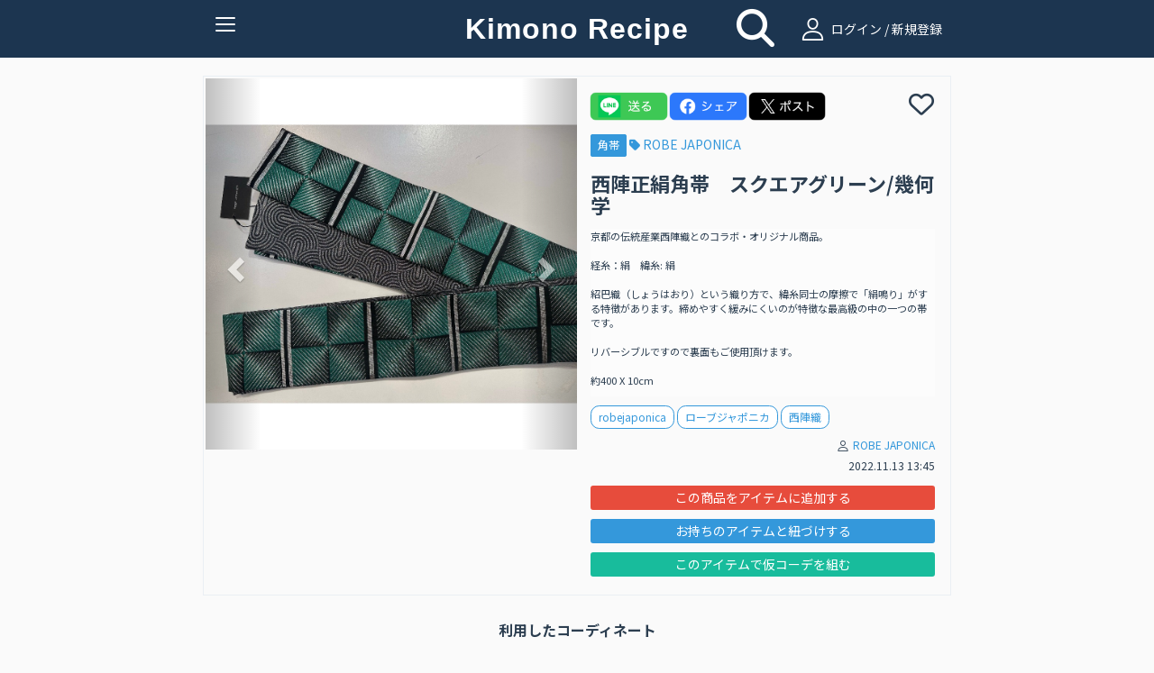

--- FILE ---
content_type: text/html; charset=UTF-8
request_url: https://www.kimonorecipe.com/i/N4JUUDg
body_size: 38237
content:
<!DOCTYPE html>
<html lang="ja">
<head prefix="og: http://ogp.me/ns# fb: http://ogp.me/ns/fb# article: http://ogp.me/ns/article#">
<!-- Google Tag Manager -->
<script>
  (function(w,d,s,l,i){w[l]=w[l]||[];w[l].push({'gtm.start': new Date().getTime(),event:'gtm.js'});var f=d.getElementsByTagName(s)[0], j=d.createElement(s),dl=l!='dataLayer'?'&l='+l:'';j.async=true;j.src= 'https://www.googletagmanager.com/gtm.js?id='+i+dl;f.parentNode.insertBefore(j,f); })(window,document,'script','dataLayer','GTM-W7Q4ZH9');
</script>
<!-- End Google Tag Manager -->
<!-- Global site tag (gtag.js) - Google Analytics -->
<script async src="https://www.googletagmanager.com/gtag/js?id=UA-86292212-1"></script>

<script>
  window.dataLayer = window.dataLayer || [];
  function gtag(){dataLayer.push(arguments);}
  gtag('js', new Date());
  gtag('set', {'user_id': 'undefined'}); // ログインしている user_id を使用してUser-ID を設定します。
  gtag('config', 'UA-86292212-1');
</script><script data-ad-client="ca-pub-2269440851045731" async src="https://pagead2.googlesyndication.com/pagead/js/adsbygoogle.js"></script>
<meta charset="UTF-8">
<meta http-equiv="X-UA-Compatible" content="IE=edge">
<meta name="apple-mobile-web-app-title" content="きものレシピ">
<link rel="apple-touch-icon" href="/logo.png" />

<meta name="title" content="西陣正絹角帯　スクエアグリーン/幾何学">
<meta name="keywords" content="きもの、きものレシピ、着物、コーディネート">
<meta name="description" content="京都の伝統産業西陣織とのコラボ・オリジナル商品。

経糸：絹　緯糸: 絹

紹巴織（しょうはおり）という織り方で、緯糸同士の摩擦で「絹鳴り」がする特徴があります。締めやすく緩みにくいのが特徴な最高級の中の一つの帯です。

リバーシブルですので裏面もご使用頂けます。

約400 X 10cm #robejaponica #ローブジャポニカ #西陣織">
<meta property="og:locale" content="ja_JP">
<meta property="fb:app_id" content="210252789376937">
<meta name="og:title" content="西陣正絹角帯　スクエアグリーン/幾何学">
<meta property="og:type" content="website">
<meta name="og:url" content="https://www.kimonorecipe.com/i/N4JUUDg">
<meta name="og:image" content="https://d2z0ysf6sthedw.cloudfront.net/_b/created/square_l/d7bde2a2f8bd078fd42c3d08bddf6e23ae597d04.jpg">
<meta name="og:site_name" content="きものレシピ / 着物のためのコーディネート帖。">
<meta name="og:description" content="京都の伝統産業西陣織とのコラボ・オリジナル商品。

経糸：絹　緯糸: 絹

紹巴織（しょうはおり）という織り方で、緯糸同士の摩擦で「絹鳴り」がする特徴があります。締めやすく緩みにくいのが特徴な最高級の中の一つの帯です。

リバーシブルですので裏面もご使用頂けます。

約400 X 10cm #robejaponica #ローブジャポニカ #西陣織">
<meta name="twitter:card" content="summary_large_image">
<meta name="twitter:site" content="@kimonorecipe">
<meta name="twitter:creator" content="@kimonorecipe">
<meta name="twitter:title" content="西陣正絹角帯　スクエアグリーン/幾何学">
<meta name="twitter:description" content="京都の伝統産業西陣織とのコラボ・オリジナル商品。

経糸：絹　緯糸: 絹

紹巴織（しょうはおり）という織り方で、緯糸同士の摩擦で「絹鳴り」がする特徴があります。締めやすく緩みにくいのが特徴な最高級の中の一つの帯です。

リバーシブルですので裏面もご使用頂けます。

約400 X 10cm #robejaponica #ローブジャポニカ #西陣織">
<meta name="twitter:image" content="https://d2z0ysf6sthedw.cloudfront.net/_b/created/square_l/d7bde2a2f8bd078fd42c3d08bddf6e23ae597d04.jpg">
<meta name="viewport" content="width=device-width, initial-scale=1">
<link rel="stylesheet" href="/css/bootstrap.flatly.min.css">
<link rel="stylesheet" href="/css/bootstrap.offcanvas.min.css">
<link rel="stylesheet" href="/css/bootstrap-social.css">
<!--<link rel="stylesheet" href="/css/font-awesome.min.css"> -->
<link rel="stylesheet" href="/assets/fontawesome/css/all.min.css">
<link rel="stylesheet" href="/css/fontello.css">
<link rel="stylesheet" href="/css/common.css?version=1769899885">
<link rel="stylesheet" href="/css/home.css?version=1769899885">
<link rel="icon" href="https://www.kimonorecipe.com/favicon.ico?version=1769899885">
<link rel="icon" type="image/png"href="https://www.kimonorecipe.com/android-touch-icon.png?version=1769899885">
<title>西陣正絹角帯　スクエアグリーン/幾何学 | きものレシピ | KimonoRecipe</title>
</head>
<body class="detail">
<!-- Google Tag Manager (noscript) --> <noscript><iframe src="https://www.googletagmanager.com/ns.html?id=GTM-W7Q4ZH9" height="0" width="0" style="display:none;visibility:hidden"></iframe></noscript> <!-- End Google Tag Manager (noscript) -->
<div class="modal fade" id="modal-wait" data-backdrop="static" data-keyboard="false"><div class="modal-dialog"><div class="modal-content"><div class="modal-header"><h3 class="modal-title text-danger"></h3></div><div class="modal-body"></div></div></div></div>
<div class="modal fade" id="modal-alert" data-backdrop="static"><div class="modal-dialog"><div class="modal-content"><div class="modal-header"><button type="button" class="close" data-dismiss="modal"><span aria-hidden="true">&times;</span><span class="sr-only">Close</span></button><h3 class="modal-title text-danger"></h3></div><div class="modal-body"></div><div class="modal-footer"><button type="button" class="btn btn-success" data-dismiss="modal"><i class="fa fa-remove"></i> <span class="btn-text">閉じる</span></button></div></div></div></div>
<div class="modal fade" id="modal-confirm" data-backdrop="static" data-keyboard="false"><div class="modal-dialog"><div class="modal-content"><div class="modal-header"><h3 class="modal-title text-danger"></h3></div><div class="modal-body"></div><div class="modal-footer"><button class="btn btn-default" data-dismiss="modal" data-toggle="cancel">キャンセル</button><button class="btn btn-success" data-toggle="ok">OK</button></div></div></div></div>
<div class="modal fade" id="modal-login" data-backdrop="static" data-keyboard="false">
	<div class="modal-dialog">
		<div class="modal-content">
			<div class="modal-header">
				<button type="button" class="close" data-dismiss="modal"><span aria-hidden="true">×</span><span class="sr-only">Close</span></button>
				<h4 class="modal-title"><i class="icon-user"></i>ログイン</h4>
			</div>
			<div class="modal-body">
				<form id="form-login" class="form-horizontal mail-login" method="post" action="https://www.kimonorecipe.com/login">
					<input type="hidden" name="_token" value="9vRKeAjjwkQQkL1yr6YYK8hKign9rtt9zCyvjlp6">					<div class="mail-login-ttl"></div>
					<div class="form-group">
						<div class="col-sm-10 col-sm-offset-1">
							<input id="input-loginid" type="text" class="form-control" name="loginid" value="" placeholder="メールアドレスを入力">
						</div>
					</div>
					<div class="form-group">
						<div class="col-sm-10 col-sm-offset-1">
							<input id="input-password" type="password" class="form-control" name="password" value="" placeholder="パスワードを入力">
						</div>
					</div>
					<div class="text-center">
						<button type="button" class="btn btn-login" id="btn-login">ログイン</button>
						<p style="margin-top:10px;margin-bottom: 0;">
							<a href="https://www.kimonorecipe.com/password" class="btn btn-xs btn-border">パスワードを忘れた方はこちら</a>
						</p>
					</div>
				</form>
				<div style="margin-top: 1.2rem">
					<div class="text-center" style="font-weight: bold; font-size:1.2rem">【重要なご案内】</div>
					<div class="text-center" style="font-size:1.2rem">
						2023年7月31日を以ちましてSNSログイン機能の提供を終了いたしました。<br />
						「Facbookでログイン」「Twitterでログイン」をご利用いただいていたユーザー様は<br />
						「メールアドレスでログイン」へ移行いただくことでご利用を継続いただけます。<br />
						移行の手順は<a href="https://blog.kimonorecipe.com/news-20230731/" style="text-decoration: underline;">こちら</a>をご覧ください。
					</div>
				</div>
			</div>
			<div class="modal-footer">
				<div class="entryBtn">
					<a href="https://www.kimonorecipe.com/regist" class="btn btn-normal">新規登録はこちらから</a>
				</div>
			</div>
		</div>
	</div>
</div>
<div class="modal fade" id="modal-logout" data-backdrop="static" data-keyboard="false">
	<div class="modal-dialog">
		<div class="modal-content">
			<div class="modal-header">
				<button type="button" class="close" data-dismiss="modal"><span aria-hidden="true">×</span><span class="sr-only">Close</span></button>
				<h4 class="modal-title"><i class="fa fa-sign-out"></i> ログアウト確認</h4>
			</div>
			<div class="modal-body">
				<p class="text-info">本当にログアウトしますか？</p>
			</div>
			<div class="modal-footer">
				<button type="button" class="btn btn-warning" data-toggle="no"><i class="fa fa-remove"></i> いいえ</button>
				<button type="button" class="btn btn-success" data-toggle="yes"><i class="fa fa-check"></i> はい</button>
			</div>
		</div>
	</div>
</div>
<div class="modal fade" id="modal-new" data-backdrop="static" data-keyboard="false">
	<div class="modal-dialog">
		<div class="modal-content">
			<div class="modal-header">
				<button type="button" class="close" data-dismiss="modal"><span aria-hidden="true">×</span><span class="sr-only">Close</span></button>
				<h4 class="modal-title"><i class="icon-user"></i> 会員登録／ログイン</h4>
			</div>
			<div class="modal-body">
				<p class="text-center">
					フォローやいいね！するためには<br>会員登録が必要です。
				</p>
				<div class="entryBtn">
					<a href="https://www.kimonorecipe.com/regist" class="btn btn-normal">メンバー登録はこちら</a>
				</div>
				<hr>
				<div class="text-center mail-login">
					<p>ログインはこちら</p>
					<button type="button" class="btn btn-login" id="btn-modal-new-login">ログイン</button>
				</div>
			</div>
		</div>
	</div>
</div>
<header>
	<nav class="navbar navbar-default  navbar-fixed-top" role="navigation">
		<div class="container">
			<div class="navbar-header">
				<button type="button" class="navbar-toggle collapsed" data-toggle="collapse" data-target="#nav-collapse" aria-expanded="false">
					<span class="icon-bar"></span>
					<span class="icon-bar"></span>
					<span class="icon-bar"></span>
					<span class="txt-menu"></span>
				</button>
				<a class="navbar-brand" href="https://www.kimonorecipe.com">
					Kimono Recipe
									</a>
			</div>
						<div class="icon-field">
				<div class="home-icon">
					<a style="color:#FFFFFF;" href="https://www.kimonorecipe.com/search"><i class="fa fa-search fa-3x"></i></a>
				</div>
				<div class="pc-login  hidden-xs">
					<a  style="color:#ffffff" href="#" id="a-login" data-role="mainlogin"><i class="icon-user pc-login"></i> ログイン / 新規登録</a>
				</div>
			</div>
						<div class="collapse navbar-collapse" id="nav-collapse">
			
				<ul class="nav navbar-nav navbar-right">
										<li class="visible-xs">
						<a href="#" id="a-login" data-role="mainlogin"><i class="icon-user"></i> ログイン / 新規登録</a>
					</li>
										<li>
						<a href="/about.html">きものレシピとは？</a>
					</li>
					<li>
						<a target="_blank" href="https://blog.kimonorecipe.com/faq/">よくあるご質問</a>
					</li>
					<li>
						<a href="/special_sites/book">&#9658; 人気きもの書籍ランキング</a>
					</li>
					<li>
						<a href="/special_sites/youtube">&#9658; 着物系YouTubeまとめ</a>
					</li>
					<li>
						<a href="/special_sites/kitsuke-videos">&#9658; 着付け動画 テーマ別５選</a>
					</li>
					<li>
						<a href="/special_sites/obimusubi">&#9658; 帯結びの種類とコツ</a>
					</li>
					<li>
						<a href="/special_sites/event">&#9658; 全国の着物イベント</a>
					</li>
					<li>
					<li>
						<a target="_blank" href="https://blog.kimonorecipe.com/">&#9658; キモノ読みモノ</a>
					</li>
					<li>
						<a target="_blank" href="https://blog.kimonorecipe.com/cleaning/">&#9658; 着物のクリーニング(悉皆)</a>
					</li>
					<li>
						<a href="/special_sites/cleaning">[PR] 着物丸洗い。1点2,970円(税込)</a>
					</li>
				</ul>
			</div>
		</div>
	</nav>
	<div class="modal fade" data-backdrop="static" data-keyboard="false" id="add_code_item_modal">
		<div class="modal-dialog">
			<div class="modal-content">
				<div class="modal-header">
					<h4 class="modal-title">コーデ/アイテム新規投稿</h4>
				</div>
				<div class="modal-body">
					<div class="modal-add-code-item-div">
						<text>新規コーディネートの投稿はこちら</text>
						<a href="https://www.kimonorecipe.com/mypage/coordinate/edit?back=coordinate" class="btn btn-success btn-block"><i class="fa fa-plus-circle"></i> <span>コーディネート追加</span></a>
					<div class="modal-add-code-item-div">
						<text>新規アイテムの投稿はこちら</text>
						<a href="https://www.kimonorecipe.com/mypage/item/edit?back=item" class="btn btn-success btn-block"><i class="fa fa-plus-circle"></i> <span>アイテム追加</span></a>
					</div>
										<div class="modal-add-code-item-div">
						<text>未使用画像からの投稿、不要画像の削除はこちら</text>
						<a href="https://www.kimonorecipe.com/mypage/upload?show=init" class="btn btn-outline-primary btn-block" style="border-color:#dcdcdc;">未使用画像整理</a>
					</div>
				</div>
				<div class="modal-footer">
					<button type="button" class="btn btn-default" data-dismiss="modal"><i class="fa fa-remove"></i> 閉じる</button>
				</div>
			</div>
		</div>
	</div>
</header>
<form>
	<input type="hidden" name="jsValueFavoriteAddUrl" value="https://www.kimonorecipe.com/api/favorite/add">
	<input type="hidden" name="jsValueFavoriteDelUrl" value="https://www.kimonorecipe.com/api/favorite/del">
</form>
<section class="section">
	<div class="container container-codinate">
		<div class="row">
			<input type="hidden" id="hidden-id" value="71427">
			<div class="thumbnail">
				<div class="col-lg-6 col-md-6 col-sm-12 col-xs-12">
					
										<div id="carousel" class="carousel slide row" data-ride="carousel">
						<ol class="carousel-indicators">
							<li data-target="#carousel" data-slide-to="0" class="active"></li>
																												<li data-target="#carousel" data-slide-to="1"></li>
																					<li data-target="#carousel" data-slide-to="2"></li>
													</ol>
						<div class="carousel-inner" role="listbox">
							<div class="item active">
								<img src="https://d2z0ysf6sthedw.cloudfront.net/_b/created/square_l/d7bde2a2f8bd078fd42c3d08bddf6e23ae597d04.jpg?20221113141254" alt="...">
								<div class="carousel-caption">
									
								</div>
							</div>
																												<div class="item">
								<img src="https://d2z0ysf6sthedw.cloudfront.net/_b/created/square_l/f8f2495eccbb2367cbd75c789c207d8f1c8515df.jpg?20221113141254" alt="">
								<div class="carousel-caption">
									
								</div>
							</div>
																					<div class="item">
								<img src="https://d2z0ysf6sthedw.cloudfront.net/_b/created/square_l/5bb84855c47b3371790bf9f4cee67fd789508a7b.jpg?20221113141254" alt="">
								<div class="carousel-caption">
									
								</div>
							</div>
													</div>
						<a class="left carousel-control" href="#carousel" role="button" data-slide="prev">
							<span class="glyphicon glyphicon-chevron-left" aria-hidden="true"></span>
							<span class="sr-only">Previous</span>
						</a>
						<a class="right carousel-control" href="#carousel" role="button" data-slide="next">
							<span class="glyphicon glyphicon-chevron-right" aria-hidden="true"></span>
							<span class="sr-only">Next</span>
						</a>
					</div>
					
									</div>
				<div class="caption col-lg-6 col-md-6 col-sm-12 col-xs-12">
		 			<div class="row sns-share-btn-group">
						<div id='line-root' class="sns-share-btn">
							<a href='https://social-plugins.line.me/lineit/share?url=https://www.kimonorecipe.com/i/N4JUUDg'>
								<img class='share-button'src='/image/line.png'></img>
							</a>
						</div>
						<div id="fb-root" class="sns-share-btn">
							<a href='https://www.facebook.com/share.php?u=https://www.kimonorecipe.com/i/N4JUUDg'>
								<img class='share-button'src='/image/facebook.png'></img>
							</a>
						</div>
						<div id="twitter-root" class="sns-share-btn">
														<a href='https://twitter.com/intent/tweet?text=KimonoRecipe+%7C+%E8%A5%BF%E9%99%A3%E6%AD%A3%E7%B5%B9%E8%A7%92%E5%B8%AF%E3%80%80%E3%82%B9%E3%82%AF%E3%82%A8%E3%82%A2%E3%82%B0%E3%83%AA%E3%83%BC%E3%83%B3%2F%E5%B9%BE%E4%BD%95%E5%AD%A6+%7C+%0a%0a京都の伝統産業西陣織とのコラボ・オリジナル商品。%0a%0a経糸：絹　緯糸: 絹%0a%0a紹巴織（しょうはおり）という織り方で、緯糸同士の摩擦で「絹鳴り」がする特徴があります。締めやすく緩みにくいのが特徴な最高級の中の一つの帯です。%0a%0aリバーシブルですので裏面もご使用頂けます。%0a%0a約400 X 10cm%0a%0a&amp;url=https://www.kimonorecipe.com/i/N4JUUDg%0a%0a&amp;hashtags=きものレシピ,robejaponica,ローブジャポニカ,西陣織'>
								<img class='share-button'src='/image/x_b.png'></img>
							</a>
						</div>
					</div>
 					<div class="row favorite">
						<div id='heart-root' class="sns-share-btn">
																			<span
								data-toggle="favorite"
								data-mode="new"
								data-role="link"
							>
								<i class="far fa-heart fa-2x" data-role="link"></i>
							</span>
							<span class="favorite-count">
															</span>
												</div>
					</div>
					<div class="category-tag">
						<a class="custom-label" href="https://www.kimonorecipe.com/m/P4BDWD?selectCategory=33&amp;mode=items#anchor">角帯</a>
												<a style="color: #3498db;" href="https://www.kimonorecipe.com/m/P4BDWD?mode=items&amp;brand=buyer"><i class="fa fa-tag" style="color: #3498db;" aria-hidden="true"></i> ROBE JAPONICA</a>
											</div>
					<div class='code-item-name'>
										<h4 class="of">西陣正絹角帯　スクエアグリーン/幾何学</h4>
										</div>
										<p class="memo">京都の伝統産業西陣織とのコラボ・オリジナル商品。<br />
<br />
経糸：絹　緯糸: 絹<br />
<br />
紹巴織（しょうはおり）という織り方で、緯糸同士の摩擦で「絹鳴り」がする特徴があります。締めやすく緩みにくいのが特徴な最高級の中の一つの帯です。<br />
<br />
リバーシブルですので裏面もご使用頂けます。<br />
<br />
約400 X 10cm</p>
																				<p class="tags"><span class="label label-info" data-role="tag" data-type="i" data-value="robejaponica">robejaponica</span> <span class="label label-info" data-role="tag" data-type="i" data-value="ローブジャポニカ">ローブジャポニカ</span> <span class="label label-info" data-role="tag" data-type="i" data-value="西陣織">西陣織</span> </p>
										<div class="item-list">
																	</div>

										<div class="codinate-user">
						<p class="text-right user-link">
							<small>
								<i class="icon-user"></i>
								<a href="https://www.kimonorecipe.com/m/P4BDWD">
									ROBE JAPONICA
								</a>
							</small>
						</p>
						<p class="text-right"><small>2022.11.13 13:45</small></p>
					</div>					
																										<span class="btn btn-xs btn-danger" style="margin-top : 1rem; margin-right: 5rem; width:100%;" data-toggle="favorite" data-mode="new" data-role="link">　この商品をアイテムに追加する　</span>
								<span class="btn btn-xs btn-info" style="margin-top : 1rem; margin-right: 5rem; width:100%;  background-color: #3498db; color: #ffffff;" data-toggle="favorite" data-mode="new" data-role="link">　お持ちのアイテムと紐づけする　</span>
																			<span class="btn btn-xs btn-success" style="margin-top : 1rem; margin-right: 5rem; width:100%;" data-toggle="favorite" data-mode="new" data-role="link">　このアイテムで仮コーデを組む　</span>
										<div class="row">
						<div class="col-lg-12 col-xs-12" style="margin-top:1rem;padding-bottom:3px;">
													</div>
					</div>
									</div>
			</div>
		</div>
	</div>
	<div class="codinate-box">
		<h2 class="codinate-ttl"><span>利用したコーディネート</span></h2>
		<div class="container">
			<div class="no-gutter tile">
																		<div class="non_relation" >
						まだありません。
					</div>
												</div>
		</div>
					<div class="non_relation" >
			</div>
		 				<h2 class="codinate-ttl"><span>このアイテムの購⼊者のコーディネート</span></h2>
		<div class="container">
			<div class="no-gutter tile">
												<div class="non_relation" >
					まだありません。
				</div>
							</div>
		</div>
					<div id="bannerCarousel" class="carousel slide banner_carousel_div" data-ride="carousel">
    <ol class="carousel-indicators banner_carousel_indicators">
                     <li class="active" data-target="#bannerCarousel" data-slide-to="0"></li>
                 </ol>
    <div class="carousel-inner banner_carousel_inner" role="listbox" >
                     <div class="item active">
                     <a href="https://www.kimonorecipe.com/special_sites/cleaning?utm_source=site&amp;utm_medium=banner&amp;utm_campaign=kihadaya" class="banner ga_tag_banner_event_click" target="_blank">
            	                                    <input type="hidden" name="login_uid" value="undefined">
                                <input type="hidden" name="banner_title" value="きはだや丸洗い">
                <img src="https://d2z0ysf6sthedw.cloudfront.net/banner/5835ee3345299ad89720d2ec92f4ef08eb6e04f4.png"></a>
        </div>
        </div>
    <a class="left carousel-control banner_carousel_control" href="#bannerCarousel" role="button" data-slide="prev">
        <span class="glyphicon glyphicon-chevron-left" aria-hidden="true"></span>
        <span class="sr-only">前へ</span>
    </a>
    <a class="right carousel-control banner_carousel_control" href="#bannerCarousel" role="button" data-slide="next">
        <span class="glyphicon glyphicon-chevron-right" aria-hidden="true"></span>
        <span class="sr-only">次へ</span>
    </a>
</div>		<div class="container">
	<h2 class="sponsor-ttl"><span>スポンサーリンク</span></h2>
	<div class="sponsor" style="display:block;text-align:center;">
		<a name="adslink" href="https://amzn.to/49l5jCG" class="ga_tag_sponser_event_click" target="_blank">
		    		    		        <input type="hidden" name="login_uid" value="undefined">
		    		    <input type="hidden" name="sponser_title" value="amazon 帯板">
		    <img id="adsimg" src="https://d2z0ysf6sthedw.cloudfront.net/sponsor/f90d1c4b365bc003a45f1f27079b7d2551d544e8.png">
        </a>
	</div>
</div>					<div class="container" style="margin-top: 2.5rem;">
			<div class="clearfix no-gutter tile">
		        <div  style="float:left;list-style-type:">
		        	<b>このユーザの他のアイテム</b>
		        </div>
		        		        <div style="text-align:right;">
					<a href="https://www.kimonorecipe.com/m/P4BDWD?selectCategory=33&mode=items#anchor">もっと見る</a>
				</div>
							</div>
	        <div class="clearfix no-gutter tile" id="div-thumbnail">
	            	            <div class="col-lg-3 col-md-3 col-sm-3 col-xs-4 item lazyload" data-expand="200">
	                <a href="https://www.kimonorecipe.com/i/RglCImA" class="thumbnail ga_tag_event_click">
																		<input type="hidden" name="login_uid" value="undefined">
												<input type="hidden" name="item_code"value=RglCImA>
						<input type="hidden" name="custom_uid" value=robejaponica>
						<input type="hidden" name="uid" value=P4BDWD>
	                    <img src="https://d2z0ysf6sthedw.cloudfront.net/_b/created/square/bbc2401844ba32c105f834c5c032ca9ec69363f5.jpeg?20220725231446">
	                </a>
	            </div>
	            	            <div class="col-lg-3 col-md-3 col-sm-3 col-xs-4 item lazyload" data-expand="200">
	                <a href="https://www.kimonorecipe.com/i/l1dncjA" class="thumbnail ga_tag_event_click">
																		<input type="hidden" name="login_uid" value="undefined">
												<input type="hidden" name="item_code"value=l1dncjA>
						<input type="hidden" name="custom_uid" value=robejaponica>
						<input type="hidden" name="uid" value=P4BDWD>
	                    <img src="https://d2z0ysf6sthedw.cloudfront.net/_b/created/square/838da317d1e3be6aea17218788e081c33f68a1cf.jpeg?20220725231908">
	                </a>
	            </div>
	            	            <div class="col-lg-3 col-md-3 col-sm-3 col-xs-4 item lazyload" data-expand="200">
	                <a href="https://www.kimonorecipe.com/i/QWiRc3c" class="thumbnail ga_tag_event_click">
																		<input type="hidden" name="login_uid" value="undefined">
												<input type="hidden" name="item_code"value=QWiRc3c>
						<input type="hidden" name="custom_uid" value=robejaponica>
						<input type="hidden" name="uid" value=P4BDWD>
	                    <img src="https://d2z0ysf6sthedw.cloudfront.net/_b/created/square/03fabfd42177728b4349435e117ac3678c06e907.jpg?20221113135646">
	                </a>
	            </div>
	            	            <div class="col-lg-3 col-md-3 col-sm-3 col-xs-4 item lazyload" data-expand="200">
	                <a href="https://www.kimonorecipe.com/i/EQSJk2A" class="thumbnail ga_tag_event_click">
																		<input type="hidden" name="login_uid" value="undefined">
												<input type="hidden" name="item_code"value=EQSJk2A>
						<input type="hidden" name="custom_uid" value=robejaponica>
						<input type="hidden" name="uid" value=P4BDWD>
	                    <img src="https://d2z0ysf6sthedw.cloudfront.net/_b/created/square/4cae516b7edd39b38d91f454c50776719a4ed8a7.jpeg?20220725231823">
	                </a>
	            </div>
	            	            <div class="col-lg-3 col-md-3 col-sm-3 col-xs-4 item lazyload" data-expand="200">
	                <a href="https://www.kimonorecipe.com/i/eGEiAiA" class="thumbnail ga_tag_event_click">
																		<input type="hidden" name="login_uid" value="undefined">
												<input type="hidden" name="item_code"value=eGEiAiA>
						<input type="hidden" name="custom_uid" value=robejaponica>
						<input type="hidden" name="uid" value=P4BDWD>
	                    <img src="https://d2z0ysf6sthedw.cloudfront.net/_b/created/square/f39624b5ce341d829805be2f80f5cf61d2d2807e.jpeg?20220725231611">
	                </a>
	            </div>
	            	            <div class="col-lg-3 col-md-3 col-sm-3 col-xs-4 item lazyload" data-expand="200">
	                <a href="https://www.kimonorecipe.com/i/GTNokRU" class="thumbnail ga_tag_event_click">
																		<input type="hidden" name="login_uid" value="undefined">
												<input type="hidden" name="item_code"value=GTNokRU>
						<input type="hidden" name="custom_uid" value=robejaponica>
						<input type="hidden" name="uid" value=P4BDWD>
	                    <img src="https://d2z0ysf6sthedw.cloudfront.net/_b/created/square/62e3f244dc364057baecfcaf742545939cde3400.jpg?20221113141121">
	                </a>
	            </div>
	            	            <div class="col-lg-3 col-md-3 col-sm-3 col-xs-4 item lazyload" data-expand="200">
	                <a href="https://www.kimonorecipe.com/i/MTCQRjI" class="thumbnail ga_tag_event_click">
																		<input type="hidden" name="login_uid" value="undefined">
												<input type="hidden" name="item_code"value=MTCQRjI>
						<input type="hidden" name="custom_uid" value=robejaponica>
						<input type="hidden" name="uid" value=P4BDWD>
	                    <img src="https://d2z0ysf6sthedw.cloudfront.net/_b/created/square/b8d65526997b7b0932dc8efc119a591c416370af.jpeg?20220725231803">
	                </a>
	            </div>
	            	            <div class="col-lg-3 col-md-3 col-sm-3 col-xs-4 item lazyload" data-expand="200">
	                <a href="https://www.kimonorecipe.com/i/gGaXcIA" class="thumbnail ga_tag_event_click">
																		<input type="hidden" name="login_uid" value="undefined">
												<input type="hidden" name="item_code"value=gGaXcIA>
						<input type="hidden" name="custom_uid" value=robejaponica>
						<input type="hidden" name="uid" value=P4BDWD>
	                    <img src="https://d2z0ysf6sthedw.cloudfront.net/_b/created/square/3c949f2ac234ccc3f715d0e27620706acf992ab9.jpg?20221113140724">
	                </a>
	            </div>
	            	            <div class="col-lg-3 col-md-3 col-sm-3 col-xs-4 item lazyload" data-expand="200">
	                <a href="https://www.kimonorecipe.com/i/N1UQRhA" class="thumbnail ga_tag_event_click">
																		<input type="hidden" name="login_uid" value="undefined">
												<input type="hidden" name="item_code"value=N1UQRhA>
						<input type="hidden" name="custom_uid" value=robejaponica>
						<input type="hidden" name="uid" value=P4BDWD>
	                    <img src="https://d2z0ysf6sthedw.cloudfront.net/_b/created/square/cc076bf4600be47506a77875af5d96b1e5e758ae.jpeg?20220725231630">
	                </a>
	            </div>
	            	            <div class="col-lg-3 col-md-3 col-sm-3 col-xs-4 item lazyload" data-expand="200">
	                <a href="https://www.kimonorecipe.com/i/MSUlYVY" class="thumbnail ga_tag_event_click">
																		<input type="hidden" name="login_uid" value="undefined">
												<input type="hidden" name="item_code"value=MSUlYVY>
						<input type="hidden" name="custom_uid" value=robejaponica>
						<input type="hidden" name="uid" value=P4BDWD>
	                    <img src="https://d2z0ysf6sthedw.cloudfront.net/_b/created/square/b0b958f7ae090aeeaef464479474a3975efa8fd0.jpeg?20220725231720">
	                </a>
	            </div>
	            	            <div class="col-lg-3 col-md-3 col-sm-3 col-xs-4 item lazyload" data-expand="200">
	                <a href="https://www.kimonorecipe.com/i/OIiBkyc" class="thumbnail ga_tag_event_click">
																		<input type="hidden" name="login_uid" value="undefined">
												<input type="hidden" name="item_code"value=OIiBkyc>
						<input type="hidden" name="custom_uid" value=robejaponica>
						<input type="hidden" name="uid" value=P4BDWD>
	                    <img src="https://d2z0ysf6sthedw.cloudfront.net/_b/created/square/f8f21285f78d3b45e5ac265e4f6c4488e49e2094.jpg?20221113140858">
	                </a>
	            </div>
	            	            <div class="col-lg-3 col-md-3 col-sm-3 col-xs-4 item lazyload" data-expand="200">
	                <a href="https://www.kimonorecipe.com/i/QgCDQlU" class="thumbnail ga_tag_event_click">
																		<input type="hidden" name="login_uid" value="undefined">
												<input type="hidden" name="item_code"value=QgCDQlU>
						<input type="hidden" name="custom_uid" value=robejaponica>
						<input type="hidden" name="uid" value=P4BDWD>
	                    <img src="https://d2z0ysf6sthedw.cloudfront.net/_b/created/square/316e5d51021ac50ad4bf232e35ddc920a194ffda.jpeg?20220725231936">
	                </a>
	            </div>
	            	        </div>
		</div>
			</div>
	<input type="hidden" name="copied" value=""/>
</section>
<div class="footer container">
	<div class="col-lg-offset-3 col-lg-6 col-md-offset-3 col-md-6 col-sm-offset-3 col-sm-6 col-xs-12">
		<div class="sns">
			<a href="https://twitter.com/kimonorecipe" target="_blank"><i class="fab fa-x-twitter"></i></a>
			<a href="https://www.facebook.com/kimonorecipe" target="_blank"><i class="fab fa-facebook"></i></a>
			<a href="https://www.instagram.com/kimonorecipe/" target="_blank"><i class="fab fa-instagram"></i></a>
			<a href="https://www.youtube.com/channel/UCgNdRG1BCg9vF57c5_RaSJw" target="_blank"><i class="fab fa-youtube"></i></a>
		</div>
	</div>
	<div>
		<div class="link col-lg-offset-4 col-lg-1 col-md-offset-4 col-md-1 col-sm-offset-4 col-sm-1 col-xs-3">
			<a href="https://www.kimonorecipe.com/terms.html" target="_blank">利用規約</a>
		</div>
		<div class="link col-lg-1 col-md-1 col-sm-1 col-xs-3">
			<a href="https://www.kimonorecipe.com/privacy.html" target="_blank">プライバシー</a>
		</div>
		<div class="link col-lg-1 col-md-1 col-sm-1 col-xs-3">
			<a href="https://grass.vc/" target="_blank">運営会社</a>
		</div>
		<div class="link col-lg-1 col-md-1 col-sm-1 col-xs-3">
			<a href="https://blog.kimonorecipe.com/how-to-use/" target="_blank">ご利用方法</a>
		</div>
		<div class="col-lg-12 col-md-12 col-sm-12 col-xs-12" style="margin-top:-10px;">
			<div class="text-center">
				<span class="copyright">&copy; Copyright Kimono Recipe All rights reserved.</span>
			</div>
		</div>
	</div>
</div>
<script src="/js/jquery-3.1.1.min.js"></script>
<script src="/js/bootstrap.min.js"></script>
<script src="/js/common.js?version=1769899885"></script>

<script>
	$(function(){
		if ($("input[name='copied']").val() == 1) {
			alert("アイテムのコピーが完了しました");
		}
		$(document).on('click', 'button[data-toggle="link-folders"]', function(){
			var url = $(this).data('link');
			window.location.href = url;
	        return false;
	    });
	    $(document).on('click', 'button[data-toggle="show-folders"]', function(){
	        $('#item-folder-list').show();
	        return false;
	    });
		$('#btn-selectcoordinate-update').on('click', function(){
				$.post(
					'https://www.kimonorecipe.com/select/coordinate/select/add/item',
					{
						_token: '9vRKeAjjwkQQkL1yr6YYK8hKign9rtt9zCyvjlp6',
						workKey: '',
						itemId: '71427',
					}, function() {
						$('#modal-itemimage').modal('hide');
						location.reload();
					}
				);
		});
		getItem(33,71427);
		getCoordinate('all');
		$(document).on('click', '#div-coordinate-list a', function(){
			return false;
		});
		$('a[data-toggle="coordinate-select"]').on('click', function(){
			$('#modal-itemimage').modal('show');
			return false;
		});
		$('a[data-toggle="category"]').on('click', function(){
			var $this = $(this);
			if ($this.parent().hasClass('active')) {
				return false;
			}
			$('li', $this.closest('ul')).removeClass('active');
			$this.parent().addClass('active');
			getCoordinate($this.data('category'), $('#selected_coordinate_only:checked').val());
			return false;
		});
		$('#selected_coordinate_only').on('change', function(){
			var category = $('#footer-select-category').val();
			getCoordinate(category, $('#selected_coordinate_only:checked').val());
		});
		$('a[data-toggle="coordinate-list-show"]').on('click', function(){
			$(".item-p").show();
			$('a[data-toggle="coordinate-list-show"]').hide();
			return false;
		});
		function getCoordinate(category, selected) {
			$('#div-coordinate-list').load(
				'https://www.kimonorecipe.com/select/coordinate', 
				{
					c: category, 
					selected: selected,
					workKey: '',
					_token: '9vRKeAjjwkQQkL1yr6YYK8hKign9rtt9zCyvjlp6' 
				},
				function(){$('#ul-category').find('[data-category="'+category+'"]').parent().addClass('active');}
			);
		}
		$('a[data-toggle="itemconnect-select"]').on('click', function(){
			$('#modal-itemconnect').modal('show');
			return false;
		});
		function getItem(category,itemId){
			$('#div-item-list').load(
				'https://www.kimonorecipe.com/select/item/copySelect',
				{
					id: itemId,
					c: category,
					userId: '',
					_token: '9vRKeAjjwkQQkL1yr6YYK8hKign9rtt9zCyvjlp6' 
				}
			);
		}
		$('button[data-toggle="copyDelete"]').on('click', function(){
			if(window.confirm('ブランドアイテムとの紐付けを解除しますか？')) {
				$.post(
					'https://www.kimonorecipe.com/mypage/item/copy/delete',
					{
						_token: '9vRKeAjjwkQQkL1yr6YYK8hKign9rtt9zCyvjlp6',
						itemId: '71427',
					}, function() {
						alert("ブランドアイテムとの紐付けが解除されました");
						location.reload();
					}
				)
				return true;
			}
		});
		$('a[data-toggle="create-temp_coordinate"]').on('click', function(){
			$.post(
				'https://www.kimonorecipe.com/mypage/coordinate/createTempByItem',
				{
					_token: '9vRKeAjjwkQQkL1yr6YYK8hKign9rtt9zCyvjlp6',
					itemId: '71427',
				}, function(data) {
					if(data['status'] === 'error'){
						alert('仮コーディネートの作成に失敗しました。');
					}
					if(data['status']==='success'){
		    			alert('仮コーデ一覧に追加されました。他のアイテムと組み合わせてください。');
		    			location.href = '/c/' + data['code'];
					}
				}
			)
			return true;
		});
		$('a[data-toggle="create-temp_coordinate-for_permission_user"]').on('click', function(){
			$.post(
				'https://www.kimonorecipe.com/mypage/coordinate/createTempByItemForPermissionUser',
				{
					_token: '9vRKeAjjwkQQkL1yr6YYK8hKign9rtt9zCyvjlp6',
					itemId: '71427',
				}, function(data) {
					if(data['status'] === 'error'){
						alert('仮コーディネートの作成に失敗しました。');
					}
					if(data['status']==='success'){
		    			alert('仮コーデ一覧に追加されました。他のアイテムと組み合わせてください。');
		    			location.href = '/c/' + data['code'];
					}
				}
			)
			return true;
		});
	});
</script>
<script type="text/javascript" src="/js/gaevent.js"></script>
<script type="text/javascript" src="/js/gaevent_sponser.js"></script>
<script type="text/javascript" src="/js/gaevent_banner.js"></script>
<form id="form-control"><input type="hidden" name="_token" value="9vRKeAjjwkQQkL1yr6YYK8hKign9rtt9zCyvjlp6"></form>
</body>
</html>


--- FILE ---
content_type: text/html; charset=utf-8
request_url: https://www.google.com/recaptcha/api2/aframe
body_size: 264
content:
<!DOCTYPE HTML><html><head><meta http-equiv="content-type" content="text/html; charset=UTF-8"></head><body><script nonce="QbgsACT-VYAriGDLrsw-Ag">/** Anti-fraud and anti-abuse applications only. See google.com/recaptcha */ try{var clients={'sodar':'https://pagead2.googlesyndication.com/pagead/sodar?'};window.addEventListener("message",function(a){try{if(a.source===window.parent){var b=JSON.parse(a.data);var c=clients[b['id']];if(c){var d=document.createElement('img');d.src=c+b['params']+'&rc='+(localStorage.getItem("rc::a")?sessionStorage.getItem("rc::b"):"");window.document.body.appendChild(d);sessionStorage.setItem("rc::e",parseInt(sessionStorage.getItem("rc::e")||0)+1);localStorage.setItem("rc::h",'1769899890521');}}}catch(b){}});window.parent.postMessage("_grecaptcha_ready", "*");}catch(b){}</script></body></html>